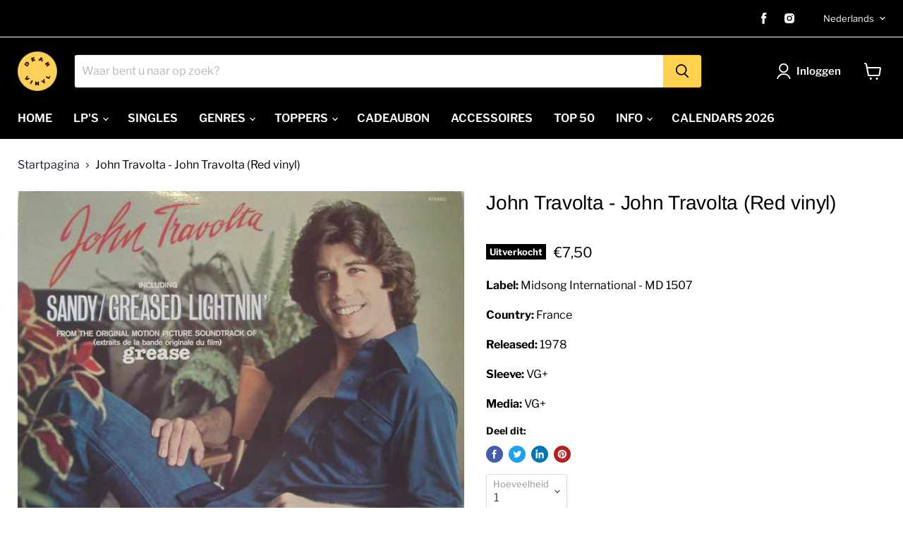

--- FILE ---
content_type: text/javascript; charset=utf-8
request_url: https://www.dearvinyl.com/products/john-travolta-john-travolta-red-vinyl.js
body_size: 368
content:
{"id":5676371214503,"title":"John Travolta - John Travolta (Red vinyl)","handle":"john-travolta-john-travolta-red-vinyl","description":"\u003cp\u003e\u003cstrong\u003eLabel:\u003c\/strong\u003e Midsong International - MD 1507\u003cbr\u003e\u003c\/p\u003e\n\u003cp\u003e\u003cstrong\u003eCountry:\u003c\/strong\u003e France\u003cbr\u003e\u003c\/p\u003e\n\u003cp\u003e\u003cstrong\u003eReleased: \u003c\/strong\u003e1978\u003cbr\u003e\u003c\/p\u003e\n\u003cp\u003e\u003cstrong\u003eSleeve:\u003c\/strong\u003e VG+\u003c\/p\u003e\n\u003cp\u003e\u003cstrong\u003eMedia:\u003c\/strong\u003e VG+\u003c\/p\u003e","published_at":"2020-08-24T16:32:06+02:00","created_at":"2020-08-24T16:32:05+02:00","vendor":"Dear Vinyl","type":"LP's J","tags":["pop","Rock","Soundtrack"],"price":750,"price_min":750,"price_max":750,"available":false,"price_varies":false,"compare_at_price":null,"compare_at_price_min":0,"compare_at_price_max":0,"compare_at_price_varies":false,"variants":[{"id":35985306452135,"title":"Default Title","option1":"Default Title","option2":null,"option3":null,"sku":"","requires_shipping":true,"taxable":true,"featured_image":null,"available":false,"name":"John Travolta - John Travolta (Red vinyl)","public_title":null,"options":["Default Title"],"price":750,"weight":0,"compare_at_price":null,"inventory_management":"shopify","barcode":"","requires_selling_plan":false,"selling_plan_allocations":[]}],"images":["\/\/cdn.shopify.com\/s\/files\/1\/0120\/7877\/6416\/products\/JohnTravolta.jpg?v=1599922921"],"featured_image":"\/\/cdn.shopify.com\/s\/files\/1\/0120\/7877\/6416\/products\/JohnTravolta.jpg?v=1599922921","options":[{"name":"Title","position":1,"values":["Default Title"]}],"url":"\/products\/john-travolta-john-travolta-red-vinyl","media":[{"alt":"John Travolta - John Travolta (Red vinyl) - Dear Vinyl","id":11088051404967,"position":1,"preview_image":{"aspect_ratio":1.002,"height":599,"width":600,"src":"https:\/\/cdn.shopify.com\/s\/files\/1\/0120\/7877\/6416\/products\/JohnTravolta.jpg?v=1599922921"},"aspect_ratio":1.002,"height":599,"media_type":"image","src":"https:\/\/cdn.shopify.com\/s\/files\/1\/0120\/7877\/6416\/products\/JohnTravolta.jpg?v=1599922921","width":600}],"requires_selling_plan":false,"selling_plan_groups":[]}